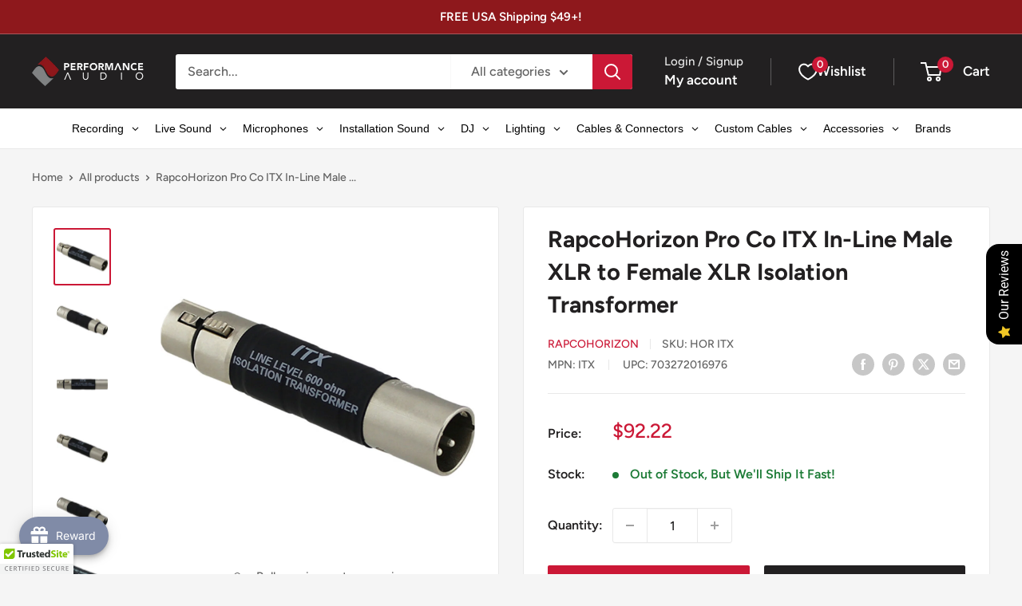

--- FILE ---
content_type: text/javascript
request_url: https://www.performanceaudio.com/cdn/shop/t/50/assets/custom.js?v=102476495355921946141728976215
body_size: -585
content:
//# sourceMappingURL=/cdn/shop/t/50/assets/custom.js.map?v=102476495355921946141728976215
